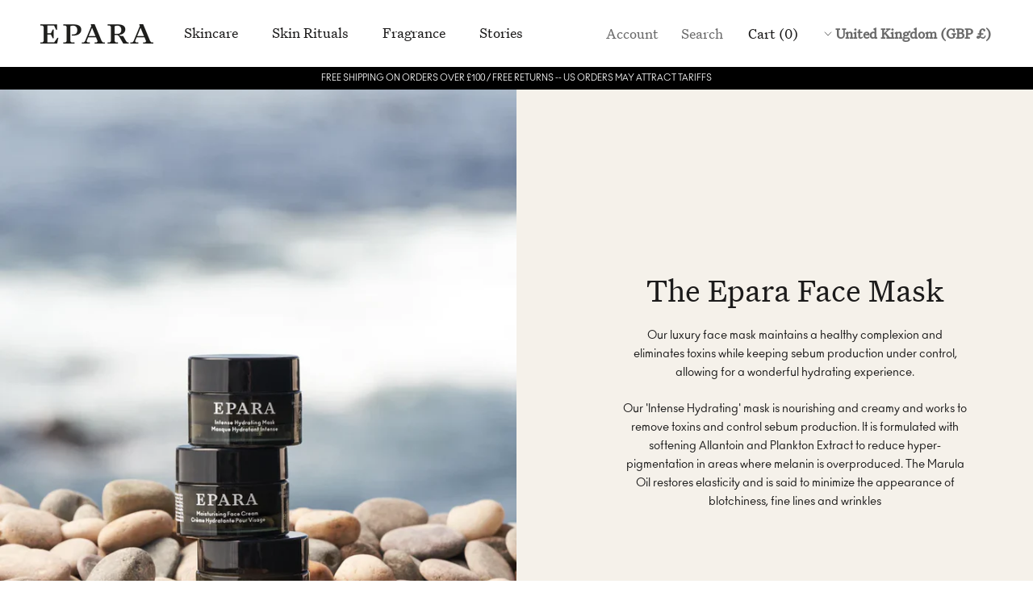

--- FILE ---
content_type: text/javascript
request_url: https://www.eparaskincare.com/cdn/shop/t/22/assets/custom.js?v=183944157590872491501683288246
body_size: -622
content:
//# sourceMappingURL=/cdn/shop/t/22/assets/custom.js.map?v=183944157590872491501683288246
